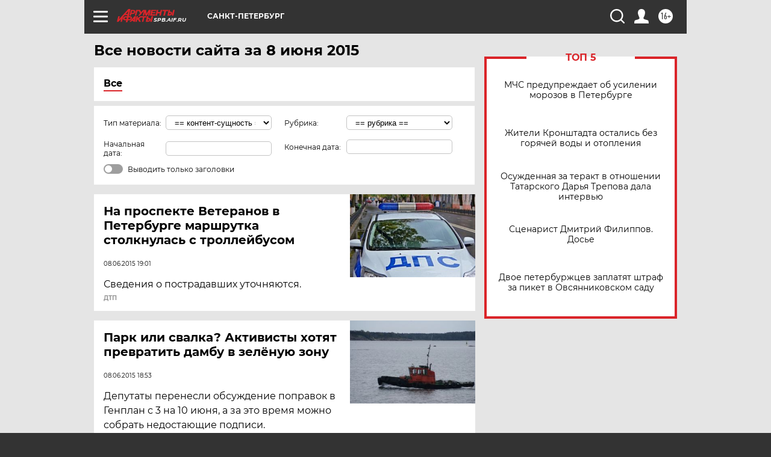

--- FILE ---
content_type: text/html; charset=UTF-8
request_url: https://spb.aif.ru/all/2015-06-08
body_size: 23516
content:
<!DOCTYPE html>
<!--[if IE 8]><html class="ie8"> <![endif]-->
<!--[if gt IE 8]><!--><html lang="ru"> <!--<![endif]-->
<head>
    <!-- created_at 01-02-2026 05:15:01 -->
    <script>
        window.isIndexPage = 0;
        window.isMobileBrowser = 0;
        window.disableSidebarCut = 1;
        window.bannerDebugMode = 0;
    </script>

                
                                    <meta http-equiv="Content-Type" content="text/html; charset=utf-8" >
<meta name="format-detection" content="telephone=no" >
<meta name="viewport" content="width=device-width, user-scalable=no, initial-scale=1.0, maximum-scale=1.0, minimum-scale=1.0" >
<meta http-equiv="X-UA-Compatible" content="IE=edge,chrome=1" >
<meta name="HandheldFriendly" content="true" >
<meta name="format-detection" content="telephone=no" >
<meta name="theme-color" content="#ffffff" >
<meta name="description" content="Самые актуальные и последние новости Санкт-Петербурга и Ленинградской области за 8 Июня 2015 на сайте Аргументы и Факты. Будьте в курсе главных свежих новостных событий, фото и видео репортажей." >
<meta name="facebook-domain-verification" content="jiqbwww7rrqnwzjkizob7wrpmgmwq3" >
        <title>Все последние новости Санкт-Петербурга и Ленинградской области за 8 Июня 2015 | Аргументы и Факты</title>    <link rel="shortcut icon" type="image/x-icon" href="/favicon.ico" />
    <link rel="icon" type="image/svg+xml" href="/favicon.svg">
    
    <link rel="preload" href="/redesign2018/fonts/montserrat-v15-latin-ext_latin_cyrillic-ext_cyrillic-regular.woff2" as="font" type="font/woff2" crossorigin>
    <link rel="preload" href="/redesign2018/fonts/montserrat-v15-latin-ext_latin_cyrillic-ext_cyrillic-italic.woff2" as="font" type="font/woff2" crossorigin>
    <link rel="preload" href="/redesign2018/fonts/montserrat-v15-latin-ext_latin_cyrillic-ext_cyrillic-700.woff2" as="font" type="font/woff2" crossorigin>
    <link rel="preload" href="/redesign2018/fonts/montserrat-v15-latin-ext_latin_cyrillic-ext_cyrillic-700italic.woff2" as="font" type="font/woff2" crossorigin>
    <link rel="preload" href="/redesign2018/fonts/montserrat-v15-latin-ext_latin_cyrillic-ext_cyrillic-800.woff2" as="font" type="font/woff2" crossorigin>
    <link href="https://spb.aif.ru/all/2015-06-08" rel="canonical" >
<link href="https://spb.aif.ru/redesign2018/css/style.css?cba" media="all" rel="stylesheet" type="text/css" >
<link href="https://spb.aif.ru/img/icon/apple_touch_icon_57x57.png?cba" rel="apple-touch-icon" sizes="57x57" >
<link href="https://spb.aif.ru/img/icon/apple_touch_icon_114x114.png?cba" rel="apple-touch-icon" sizes="114x114" >
<link href="https://spb.aif.ru/img/icon/apple_touch_icon_72x72.png?cba" rel="apple-touch-icon" sizes="72x72" >
<link href="https://spb.aif.ru/img/icon/apple_touch_icon_144x144.png?cba" rel="apple-touch-icon" sizes="144x144" >
<link href="https://spb.aif.ru/img/icon/apple-touch-icon.png?cba" rel="apple-touch-icon" sizes="180x180" >
<link href="https://spb.aif.ru/img/icon/favicon-32x32.png?cba" rel="icon" type="image/png" sizes="32x32" >
<link href="https://spb.aif.ru/img/icon/favicon-16x16.png?cba" rel="icon" type="image/png" sizes="16x16" >
<link href="https://spb.aif.ru/img/manifest.json?cba" rel="manifest" >
<link href="https://spb.aif.ru/img/safari-pinned-tab.svg?cba" rel="mask-icon" color="#d55b5b" >
<link href="https://spb.aif.ru/resources/front/vendor/jquery-ui/jquery-ui.css?cba" media="" rel="stylesheet" type="text/css" >
<link href="https://ads.betweendigital.com" rel="preconnect" crossorigin="" >
        <script type="text/javascript">
    //<!--
    var isRedesignPage = true;    //-->
</script>
<script type="text/javascript" src="https://spb.aif.ru/js/output/jquery.min.js?cba"></script>
<script type="text/javascript" src="https://spb.aif.ru/js/output/header_scripts.js?cba"></script>
<script type="text/javascript">
    //<!--
    var _sf_startpt=(new Date()).getTime()    //-->
</script>
<script type="text/javascript" src="https://spb.aif.ru/resources/front/vendor/jquery-ui/jquery-ui.min.js?cba"></script>
<script type="text/javascript" src="https://spb.aif.ru/resources/front/vendor/jquery-ui/i18n/jquery.ui.datepicker-ru.js?cba"></script>
<script type="text/javascript" src="https://yastatic.net/s3/passport-sdk/autofill/v1/sdk-suggest-with-polyfills-latest.js?cba"></script>
<script type="text/javascript">
    //<!--
    window.YandexAuthParams = {"oauthQueryParams":{"client_id":"b104434ccf5a4638bdfe8a9101264f3c","response_type":"code","redirect_uri":"https:\/\/aif.ru\/oauth\/yandex\/callback"},"tokenPageOrigin":"https:\/\/aif.ru"};    //-->
</script>
<script type="text/javascript">
    //<!--
    function AdFox_getWindowSize() {
    var winWidth,winHeight;
	if( typeof( window.innerWidth ) == 'number' ) {
		//Non-IE
		winWidth = window.innerWidth;
		winHeight = window.innerHeight;
	} else if( document.documentElement && ( document.documentElement.clientWidth || document.documentElement.clientHeight ) ) {
		//IE 6+ in 'standards compliant mode'
		winWidth = document.documentElement.clientWidth;
		winHeight = document.documentElement.clientHeight;
	} else if( document.body && ( document.body.clientWidth || document.body.clientHeight ) ) {
		//IE 4 compatible
		winWidth = document.body.clientWidth;
		winHeight = document.body.clientHeight;
	}
	return {"width":winWidth, "height":winHeight};
}//END function AdFox_getWindowSize

function AdFox_getElementPosition(elemId){
    var elem;
    
    if (document.getElementById) {
		elem = document.getElementById(elemId);
	}
	else if (document.layers) {
		elem = document.elemId;
	}
	else if (document.all) {
		elem = document.all.elemId;
	}
    var w = elem.offsetWidth;
    var h = elem.offsetHeight;	
    var l = 0;
    var t = 0;
	
    while (elem)
    {
        l += elem.offsetLeft;
        t += elem.offsetTop;
        elem = elem.offsetParent;
    }

    return {"left":l, "top":t, "width":w, "height":h};
} //END function AdFox_getElementPosition

function AdFox_getBodyScrollTop(){
	return self.pageYOffset || (document.documentElement && document.documentElement.scrollTop) || (document.body && document.body.scrollTop);
} //END function AdFox_getBodyScrollTop

function AdFox_getBodyScrollLeft(){
	return self.pageXOffset || (document.documentElement && document.documentElement.scrollLeft) || (document.body && document.body.scrollLeft);
}//END function AdFox_getBodyScrollLeft

function AdFox_Scroll(elemId,elemSrc){
   var winPos = AdFox_getWindowSize();
   var winWidth = winPos.width;
   var winHeight = winPos.height;
   var scrollY = AdFox_getBodyScrollTop();
   var scrollX =  AdFox_getBodyScrollLeft();
   var divId = 'AdFox_banner_'+elemId;
   var ltwhPos = AdFox_getElementPosition(divId);
   var lPos = ltwhPos.left;
   var tPos = ltwhPos.top;

   if(scrollY+winHeight+5 >= tPos && scrollX+winWidth+5 >= lPos){
      AdFox_getCodeScript(1,elemId,elemSrc);
	  }else{
	     setTimeout('AdFox_Scroll('+elemId+',"'+elemSrc+'");',100);
	  }
}//End function AdFox_Scroll    //-->
</script>
<script type="text/javascript">
    //<!--
    function AdFox_SetLayerVis(spritename,state){
   document.getElementById(spritename).style.visibility=state;
}

function AdFox_Open(AF_id){
   AdFox_SetLayerVis('AdFox_DivBaseFlash_'+AF_id, "hidden");
   AdFox_SetLayerVis('AdFox_DivOverFlash_'+AF_id, "visible");
}

function AdFox_Close(AF_id){
   AdFox_SetLayerVis('AdFox_DivOverFlash_'+AF_id, "hidden");
   AdFox_SetLayerVis('AdFox_DivBaseFlash_'+AF_id, "visible");
}

function AdFox_getCodeScript(AF_n,AF_id,AF_src){
   var AF_doc;
   if(AF_n<10){
      try{
	     if(document.all && !window.opera){
		    AF_doc = window.frames['AdFox_iframe_'+AF_id].document;
			}else if(document.getElementById){
			         AF_doc = document.getElementById('AdFox_iframe_'+AF_id).contentDocument;
					 }
		 }catch(e){}
    if(AF_doc){
	   AF_doc.write('<scr'+'ipt type="text/javascript" src="'+AF_src+'"><\/scr'+'ipt>');
	   }else{
	      setTimeout('AdFox_getCodeScript('+(++AF_n)+','+AF_id+',"'+AF_src+'");', 100);
		  }
		  }
}

function adfoxSdvigContent(banID, flashWidth, flashHeight){
	var obj = document.getElementById('adfoxBanner'+banID).style;
	if (flashWidth == '100%') obj.width = flashWidth;
	    else obj.width = flashWidth + "px";
	if (flashHeight == '100%') obj.height = flashHeight;
	    else obj.height = flashHeight + "px";
}

function adfoxVisibilityFlash(banName, flashWidth, flashHeight){
    	var obj = document.getElementById(banName).style;
	if (flashWidth == '100%') obj.width = flashWidth;
	    else obj.width = flashWidth + "px";
	if (flashHeight == '100%') obj.height = flashHeight;
	    else obj.height = flashHeight + "px";
}

function adfoxStart(banID, FirShowFlNum, constVisFlashFir, sdvigContent, flash1Width, flash1Height, flash2Width, flash2Height){
	if (FirShowFlNum == 1) adfoxVisibilityFlash('adfoxFlash1'+banID, flash1Width, flash1Height);
	    else if (FirShowFlNum == 2) {
		    adfoxVisibilityFlash('adfoxFlash2'+banID, flash2Width, flash2Height);
	        if (constVisFlashFir == 'yes') adfoxVisibilityFlash('adfoxFlash1'+banID, flash1Width, flash1Height);
		    if (sdvigContent == 'yes') adfoxSdvigContent(banID, flash2Width, flash2Height);
		        else adfoxSdvigContent(banID, flash1Width, flash1Height);
	}
}

function adfoxOpen(banID, constVisFlashFir, sdvigContent, flash2Width, flash2Height){
	var aEventOpenClose = new Image();
	var obj = document.getElementById("aEventOpen"+banID);
	if (obj) aEventOpenClose.src =  obj.title+'&rand='+Math.random()*1000000+'&prb='+Math.random()*1000000;
	adfoxVisibilityFlash('adfoxFlash2'+banID, flash2Width, flash2Height);
	if (constVisFlashFir != 'yes') adfoxVisibilityFlash('adfoxFlash1'+banID, 1, 1);
	if (sdvigContent == 'yes') adfoxSdvigContent(banID, flash2Width, flash2Height);
}


function adfoxClose(banID, constVisFlashFir, sdvigContent, flash1Width, flash1Height){
	var aEventOpenClose = new Image();
	var obj = document.getElementById("aEventClose"+banID);
	if (obj) aEventOpenClose.src =  obj.title+'&rand='+Math.random()*1000000+'&prb='+Math.random()*1000000;
	adfoxVisibilityFlash('adfoxFlash2'+banID, 1, 1);
	if (constVisFlashFir != 'yes') adfoxVisibilityFlash('adfoxFlash1'+banID, flash1Width, flash1Height);
	if (sdvigContent == 'yes') adfoxSdvigContent(banID, flash1Width, flash1Height);
}    //-->
</script>
<script type="text/javascript" async="true" src="https://yandex.ru/ads/system/header-bidding.js?cba"></script>
<script type="text/javascript" src="https://ad.mail.ru/static/sync-loader.js?cba"></script>
<script type="text/javascript" async="true" src="https://cdn.skcrtxr.com/roxot-wrapper/js/roxot-manager.js?pid=42c21743-edce-4460-a03e-02dbaef8f162"></script>
<script type="text/javascript" src="https://cdn-rtb.sape.ru/js/uids.js?cba"></script>
<script type="text/javascript">
    //<!--
        var adfoxBiddersMap = {
    "betweenDigital": "816043",
 "mediasniper": "2218745",
    "myTarget": "810102",
 "buzzoola": "1096246",
 "adfox_roden-media": "3373170",
    "videonow": "2966090", 
 "adfox_adsmart": "1463295",
  "Gnezdo": "3123512",
    "roxot": "3196121",
 "astralab": "2486209",
  "getintent": "3186204",
 "sape": "2758269",
 "adwile": "2733112",
 "hybrid": "2809332"
};
var syncid = window.rb_sync.id;
	  var biddersCpmAdjustmentMap = {
      'adfox_adsmart': 0.6,
	  'Gnezdo': 0.8,
	  'adwile': 0.8
  };

if (window.innerWidth >= 1024) {
var adUnits = [{
        "code": "adfox_153825256063495017",
  "sizes": [[300, 600], [240,400]],
        "bids": [{
                "bidder": "betweenDigital",
                "params": {
                    "placementId": "3235886"
                }
            },{
                "bidder": "myTarget",
                "params": {
                    "placementId": "555209",
"sendTargetRef": "true",
"additional": {
"fpid": syncid
}			
                }
            },{
                "bidder": "hybrid",
                "params": {
                    "placementId": "6582bbf77bc72f59c8b22f65"
                }
            },{
                "bidder": "buzzoola",
                "params": {
                    "placementId": "1252803"
                }
            },{
                "bidder": "videonow",
                "params": {
                    "placementId": "8503533"
                }
            },{
                    "bidder": "adfox_adsmart",
                    "params": {
						p1: 'cqguf',
						p2: 'hhro'
					}
            },{
                    "bidder": "roxot",
                    "params": {
						placementId: '2027d57b-1cff-4693-9a3c-7fe57b3bcd1f',
						sendTargetRef: true
					}
            },{
                    "bidder": "mediasniper",
                    "params": {
						"placementId": "4417"
					}
            },{
                    "bidder": "Gnezdo",
                    "params": {
						"placementId": "354318"
					}
            },{
                    "bidder": "getintent",
                    "params": {
						"placementId": "215_V_aif.ru_D_Top_300x600"
					}
            },{
                    "bidder": "adfox_roden-media",
                    "params": {
						p1: "dilmj",
						p2: "emwl"
					}
            },{
                    "bidder": "astralab",
                    "params": {
						"placementId": "642ad3a28528b410c4990932"
					}
            }
        ]
    },{
        "code": "adfox_150719646019463024",
		"sizes": [[640,480], [640,360]],
        "bids": [{
                "bidder": "adfox_adsmart",
                    "params": {
						p1: 'cmqsb',
						p2: 'ul'
					}
            },{
                "bidder": "sape",
                "params": {
                    "placementId": "872427",
					additional: {
                       sapeFpUids: window.sapeRrbFpUids || []
                   }				
                }
            },{
                "bidder": "roxot",
                "params": {
                    placementId: '2b61dd56-9c9f-4c45-a5f5-98dd5234b8a1',
					sendTargetRef: true
                }
            },{
                "bidder": "getintent",
                "params": {
                    "placementId": "215_V_aif.ru_D_AfterArticle_640х480"
                }
            }
        ]
    },{
        "code": "adfox_149010055036832877",
		"sizes": [[970,250]],
		"bids": [{
                    "bidder": "adfox_roden-media",
                    "params": {
						p1: 'dilmi',
						p2: 'hfln'
					}
            },{
                    "bidder": "buzzoola",
                    "params": {
						"placementId": "1252804"
					}
            },{
                    "bidder": "getintent",
                    "params": {
						"placementId": "215_V_aif.ru_D_Billboard_970x250"
					}
            },{
                "bidder": "astralab",
                "params": {
                    "placementId": "67bf071f4e6965fa7b30fea3"
                }
            },{
                    "bidder": "hybrid",
                    "params": {
						"placementId": "6582bbf77bc72f59c8b22f66"
					}
            },{
                    "bidder": "myTarget",
                    "params": {
						"placementId": "1462991",
"sendTargetRef": "true",
"additional": {
"fpid": syncid
}			
					}
            }			           
        ]        
    },{
        "code": "adfox_149874332414246474",
		"sizes": [[640,360], [300,250], [640,480]],
		"codeType": "combo",
		"bids": [{
                "bidder": "mediasniper",
                "params": {
                    "placementId": "4419"
                }
            },{
                "bidder": "buzzoola",
                "params": {
                    "placementId": "1220692"
                }
            },{
                "bidder": "astralab",
                "params": {
                    "placementId": "66fd25eab13381b469ae4b39"
                }
            },
			{
                    "bidder": "betweenDigital",
                    "params": {
						"placementId": "4502825"
					}
            }
			           
        ]        
    },{
        "code": "adfox_149848658878716687",
		"sizes": [[300,600], [240,400]],
        "bids": [{
                "bidder": "betweenDigital",
                "params": {
                    "placementId": "3377360"
                }
            },{
                "bidder": "roxot",
                "params": {
                    placementId: 'fdaba944-bdaa-4c63-9dd3-af12fc6afbf8',
					sendTargetRef: true
                }
            },{
                "bidder": "sape",
                "params": {
                    "placementId": "872425",
					additional: {
                       sapeFpUids: window.sapeRrbFpUids || []
                   }
                }
            },{
                "bidder": "adwile",
                "params": {
                    "placementId": "27990"
                }
            }
        ]        
    }
],
	syncPixels = [{
    bidder: 'hybrid',
    pixels: [
    "https://www.tns-counter.ru/V13a****idsh_ad/ru/CP1251/tmsec=idsh_dis/",
    "https://www.tns-counter.ru/V13a****idsh_vid/ru/CP1251/tmsec=idsh_aifru-hbrdis/",
    "https://mc.yandex.ru/watch/66716692?page-url=aifru%3Futm_source=dis_hybrid_default%26utm_medium=%26utm_campaign=%26utm_content=%26utm_term=&page-ref="+window.location.href
]
  }
  ];
} else if (window.innerWidth < 1024) {
var adUnits = [{
        "code": "adfox_14987283079885683",
		"sizes": [[300,250], [300,240]],
        "bids": [{
                "bidder": "betweenDigital",
                "params": {
                    "placementId": "2492448"
                }
            },{
                "bidder": "myTarget",
                "params": {
                    "placementId": "226830",
"sendTargetRef": "true",
"additional": {
"fpid": syncid
}			
                }
            },{
                "bidder": "hybrid",
                "params": {
                    "placementId": "6582bbf77bc72f59c8b22f64"
                }
            },{
                "bidder": "mediasniper",
                "params": {
                    "placementId": "4418"
                }
            },{
                "bidder": "buzzoola",
                "params": {
                    "placementId": "563787"
                }
            },{
                "bidder": "roxot",
                "params": {
                    placementId: '20bce8ad-3a5e-435a-964f-47be17e201cf',
					sendTargetRef: true
                }
            },{
                "bidder": "videonow",
                "params": {
                    "placementId": "2577490"
                }
            },{
                "bidder": "adfox_adsmart",
                    "params": {
						p1: 'cqmbg',
						p2: 'ul'
					}
            },{
                    "bidder": "Gnezdo",
                    "params": {
						"placementId": "354316"
					}
            },{
                    "bidder": "getintent",
                    "params": {
						"placementId": "215_V_aif.ru_M_Top_300x250"
					}
            },{
                    "bidder": "adfox_roden-media",
                    "params": {
						p1: "dilmx",
						p2: "hbts"
					}
            },{
                "bidder": "astralab",
                "params": {
                    "placementId": "642ad47d8528b410c4990933"
                }
            }			
        ]        
    },{
        "code": "adfox_153545578261291257",
		"bids": [{
                    "bidder": "sape",
                    "params": {
						"placementId": "872426",
					additional: {
                       sapeFpUids: window.sapeRrbFpUids || []
                   }
					}
            },{
                    "bidder": "roxot",
                    "params": {
						placementId: 'eb2ebb9c-1e7e-4c80-bef7-1e93debf197c',
						sendTargetRef: true
					}
            }
			           
        ]        
    },{
        "code": "adfox_165346609120174064",
		"sizes": [[320,100]],
		"bids": [            
            		{
                    "bidder": "buzzoola",
                    "params": {
						"placementId": "1252806"
					}
            },{
                    "bidder": "getintent",
                    "params": {
						"placementId": "215_V_aif.ru_M_FloorAd_320x100"
					}
            }
			           
        ]        
    },{
        "code": "adfox_155956315896226671",
		"bids": [            
            		{
                    "bidder": "buzzoola",
                    "params": {
						"placementId": "1252805"
					}
            },{
                    "bidder": "sape",
                    "params": {
						"placementId": "887956",
					additional: {
                       sapeFpUids: window.sapeRrbFpUids || []
                   }
					}
            },{
                    "bidder": "myTarget",
                    "params": {
						"placementId": "821424",
"sendTargetRef": "true",
"additional": {
"fpid": syncid
}			
					}
            }
			           
        ]        
    },{
        "code": "adfox_149874332414246474",
		"sizes": [[640,360], [300,250], [640,480]],
		"codeType": "combo",
		"bids": [{
                "bidder": "adfox_roden-media",
                "params": {
					p1: 'dilmk',
					p2: 'hfiu'
				}
            },{
                "bidder": "mediasniper",
                "params": {
                    "placementId": "4419"
                }
            },{
                "bidder": "roxot",
                "params": {
                    placementId: 'ba25b33d-cd61-4c90-8035-ea7d66f011c6',
					sendTargetRef: true
                }
            },{
                "bidder": "adwile",
                "params": {
                    "placementId": "27991"
                }
            },{
                    "bidder": "Gnezdo",
                    "params": {
						"placementId": "354317"
					}
            },{
                    "bidder": "getintent",
                    "params": {
						"placementId": "215_V_aif.ru_M_Comboblock_300x250"
					}
            },{
                    "bidder": "astralab",
                    "params": {
						"placementId": "66fd260fb13381b469ae4b3f"
					}
            },{
                    "bidder": "betweenDigital",
                    "params": {
						"placementId": "4502825"
					}
            }
			]        
    }
],
	syncPixels = [
  {
    bidder: 'hybrid',
    pixels: [
    "https://www.tns-counter.ru/V13a****idsh_ad/ru/CP1251/tmsec=idsh_mob/",
    "https://www.tns-counter.ru/V13a****idsh_vid/ru/CP1251/tmsec=idsh_aifru-hbrmob/",
    "https://mc.yandex.ru/watch/66716692?page-url=aifru%3Futm_source=mob_hybrid_default%26utm_medium=%26utm_campaign=%26utm_content=%26utm_term=&page-ref="+window.location.href
]
  }
  ];
}
var userTimeout = 1500;
window.YaHeaderBiddingSettings = {
    biddersMap: adfoxBiddersMap,
	biddersCpmAdjustmentMap: biddersCpmAdjustmentMap,
    adUnits: adUnits,
    timeout: userTimeout,
    syncPixels: syncPixels	
};    //-->
</script>
<script type="text/javascript">
    //<!--
    window.yaContextCb = window.yaContextCb || []    //-->
</script>
<script type="text/javascript" async="true" src="https://yandex.ru/ads/system/context.js?cba"></script>
<script type="text/javascript">
    //<!--
    window.EventObserver = {
    observers: {},

    subscribe: function (name, fn) {
        if (!this.observers.hasOwnProperty(name)) {
            this.observers[name] = [];
        }
        this.observers[name].push(fn)
    },
    
    unsubscribe: function (name, fn) {
        if (!this.observers.hasOwnProperty(name)) {
            return;
        }
        this.observers[name] = this.observers[name].filter(function (subscriber) {
            return subscriber !== fn
        })
    },
    
    broadcast: function (name, data) {
        if (!this.observers.hasOwnProperty(name)) {
            return;
        }
        this.observers[name].forEach(function (subscriber) {
            return subscriber(data)
        })
    }
};    //-->
</script>    
    <script>
  var adcm_config ={
    id:1064,
    platformId: 64,
    init: function () {
      window.adcm.call();
    }
  };
</script>
<script src="https://tag.digitaltarget.ru/adcm.js" async></script>    <!-- Yandex.Metrika counter -->
<script type="text/javascript" >
    (function (d, w, c) {
        (w[c] = w[c] || []).push(function() {
            try {
                w.yaCounter51369400 = new Ya.Metrika2({
                    id:51369400,
                    clickmap:true,
                    trackLinks:true,
                    accurateTrackBounce:true,
                    webvisor:true
                });
            } catch(e) { }
        });

        var n = d.getElementsByTagName("script")[0],
            s = d.createElement("script"),
            f = function () { n.parentNode.insertBefore(s, n); };
        s.type = "text/javascript";
        s.async = true;
        s.src = "https://mc.yandex.ru/metrika/tag.js";

        if (w.opera == "[object Opera]") {
            d.addEventListener("DOMContentLoaded", f, false);
        } else { f(); }
    })(document, window, "yandex_metrika_callbacks2");
</script>
<noscript><div><img src="https://mc.yandex.ru/watch/51369400" style="position:absolute; left:-9999px;" alt="" /></div></noscript>
<!-- /Yandex.Metrika counter --><meta name="yandex-verification" content="09633c48b53206c9" /><meta name="google-site-verification" content="U62sDHlgue3osrNGy7cOyUkCYoiceFwcIM0im-6tbbE" />
    <link rel="stylesheet" type="text/css" media="print" href="https://spb.aif.ru/redesign2018/css/print.css?cba" />
    <base href=""/>
</head><body class="region__spb ">
<div class="overlay"></div>
<!-- Rating@Mail.ru counter -->
<script type="text/javascript">
var _tmr = window._tmr || (window._tmr = []);
_tmr.push({id: "59428", type: "pageView", start: (new Date()).getTime()});
(function (d, w, id) {
  if (d.getElementById(id)) return;
  var ts = d.createElement("script"); ts.type = "text/javascript"; ts.async = true; ts.id = id;
  ts.src = "https://top-fwz1.mail.ru/js/code.js";
  var f = function () {var s = d.getElementsByTagName("script")[0]; s.parentNode.insertBefore(ts, s);};
  if (w.opera == "[object Opera]") { d.addEventListener("DOMContentLoaded", f, false); } else { f(); }
})(document, window, "topmailru-code");
</script><noscript><div>
<img src="https://top-fwz1.mail.ru/counter?id=59428;js=na" style="border:0;position:absolute;left:-9999px;" alt="Top.Mail.Ru" />
</div></noscript>
<!-- //Rating@Mail.ru counter -->



<div class="container" id="container">
    
        <noindex><div class="adv_content bp__body_first no_lands no_portr adwrapper"><div class="banner_params hide" data-params="{&quot;id&quot;:5712,&quot;num&quot;:1,&quot;place&quot;:&quot;body_first&quot;}"></div>
<!--AdFox START-->
<!--aif_direct-->
<!--Площадка: Audit / * / *-->
<!--Тип баннера: 1x1-->
<!--Расположение: <верх страницы>-->
<div id="adfox_151922068161582025"></div>
<script>
    window.Ya.adfoxCode.create({
        ownerId: 249933,
        containerId: 'adfox_151922068161582025',
        params: {
            pp: 'g',
            ps: 'criw',
            p2: 'frfe',
            puid1: ''
        }
    });
</script></div></noindex>
        
        <!--баннер над шапкой--->
                <div class="banner_box">
            <div class="main_banner">
                            </div>
        </div>
                <!--//баннер  над шапкой--->

    <script>
	currentUser = new User();
</script>

<header class="header">
    <div class="count_box_nodisplay">
    <div class="couter_block"><!--LiveInternet counter-->
<script type="text/javascript"><!--
document.write("<img src='https://counter.yadro.ru//hit;AIF?r"+escape(document.referrer)+((typeof(screen)=="undefined")?"":";s"+screen.width+"*"+screen.height+"*"+(screen.colorDepth?screen.colorDepth:screen.pixelDepth))+";u"+escape(document.URL)+";h"+escape(document.title.substring(0,80))+";"+Math.random()+"' width=1 height=1 alt=''>");
//--></script><!--/LiveInternet--></div></div>    <div class="topline">
    <a href="#" class="burger openCloser">
        <div class="burger__wrapper">
            <span class="burger__line"></span>
            <span class="burger__line"></span>
            <span class="burger__line"></span>
        </div>
    </a>

    
    <a href="/" class="logo_box">
                <img width="96" height="22" src="https://spb.aif.ru/redesign2018/img/logo.svg?cba" alt="Аргументы и Факты">
        <div class="region_url">
            spb.aif.ru        </div>
            </a>
    <div itemscope itemtype="http://schema.org/Organization" class="schema_org">
        <img itemprop="logo" src="https://spb.aif.ru/redesign2018/img/logo.svg?cba" />
        <a itemprop="url" href="/"></a>
        <meta itemprop="name" content="АО «Аргументы и Факты»" />
        <div itemprop="address" itemscope itemtype="http://schema.org/PostalAddress">
            <meta itemprop="postalCode" content="101000" />
            <meta itemprop="addressLocality" content="Москва" />
            <meta itemprop="streetAddress" content="ул. Мясницкая, д. 42"/>
            <meta itemprop="addressCountry" content="RU"/>
            <a itemprop="telephone" href="tel:+74956465757">+7 (495) 646 57 57</a>
        </div>
    </div>
    <div class="age16 age16_topline">16+</div>
    <a href="#" class="region regionOpenCloser">
        <img width="19" height="25" src="https://spb.aif.ru/redesign2018/img/location.svg?cba"><span>Санкт-Петербург</span>
    </a>
    <div class="topline__slot">
             </div>

    <!--a class="topline__hashtag" href="https://aif.ru/health/coronavirus/?utm_medium=header&utm_content=covid&utm_source=aif">#остаемсядома</a-->
    <div class="auth_user_status_js">
        <a href="#" class="user auth_link_login_js auth_open_js"><img width="24" height="24" src="https://spb.aif.ru/redesign2018/img/user_ico.svg?cba"></a>
        <a href="/profile" class="user auth_link_profile_js" style="display: none"><img width="24" height="24" src="https://spb.aif.ru/redesign2018/img/user_ico.svg?cba"></a>
    </div>
    <div class="search_box">
        <a href="#" class="search_ico searchOpener">
            <img width="24" height="24" src="https://spb.aif.ru/redesign2018/img/search_ico.svg?cba">
        </a>
        <div class="search_input">
            <form action="/search" id="search_form1">
                <input type="text" name="text" maxlength="50"/>
            </form>
        </div>
    </div>
</div>

<div class="fixed_menu topline">
    <div class="cont_center">
        <a href="#" class="burger openCloser">
            <div class="burger__wrapper">
                <span class="burger__line"></span>
                <span class="burger__line"></span>
                <span class="burger__line"></span>
            </div>
        </a>
        <a href="/" class="logo_box">
                        <img width="96" height="22" src="https://spb.aif.ru/redesign2018/img/logo.svg?cba" alt="Аргументы и Факты">
            <div class="region_url">
                spb.aif.ru            </div>
                    </a>
        <div class="age16 age16_topline">16+</div>
        <a href="/" class="region regionOpenCloser">
            <img width="19" height="25" src="https://spb.aif.ru/redesign2018/img/location.svg?cba">
            <span>Санкт-Петербург</span>
        </a>
        <div class="topline__slot">
                    </div>

        <!--a class="topline__hashtag" href="https://aif.ru/health/coronavirus/?utm_medium=header&utm_content=covid&utm_source=aif">#остаемсядома</a-->
        <div class="auth_user_status_js">
            <a href="#" class="user auth_link_login_js auth_open_js"><img width="24" height="24" src="https://spb.aif.ru/redesign2018/img/user_ico.svg?cba"></a>
            <a href="/profile" class="user auth_link_profile_js" style="display: none"><img width="24" height="24" src="https://spb.aif.ru/redesign2018/img/user_ico.svg?cba"></a>
        </div>
        <div class="search_box">
            <a href="#" class="search_ico searchOpener">
                <img width="24" height="24" src="https://spb.aif.ru/redesign2018/img/search_ico.svg?cba">
            </a>
            <div class="search_input">
                <form action="/search">
                    <input type="text" name="text" maxlength="50" >
                </form>
            </div>
        </div>
    </div>
</div>    <div class="regions_box">
    <nav class="cont_center">
        <ul class="regions">
            <li><a href="https://aif.ru?from_menu=1">ФЕДЕРАЛЬНЫЙ</a></li>
            <li><a href="https://spb.aif.ru">САНКТ-ПЕТЕРБУРГ</a></li>

            
                                    <li><a href="https://adigea.aif.ru">Адыгея</a></li>
                
            
                                    <li><a href="https://arh.aif.ru">Архангельск</a></li>
                
            
                
            
                
            
                                    <li><a href="https://astrakhan.aif.ru">Астрахань</a></li>
                
            
                                    <li><a href="https://altai.aif.ru">Барнаул</a></li>
                
            
                                    <li><a href="https://aif.by">Беларусь</a></li>
                
            
                                    <li><a href="https://bel.aif.ru">Белгород</a></li>
                
            
                
            
                                    <li><a href="https://bryansk.aif.ru">Брянск</a></li>
                
            
                                    <li><a href="https://bur.aif.ru">Бурятия</a></li>
                
            
                                    <li><a href="https://vl.aif.ru">Владивосток</a></li>
                
            
                                    <li><a href="https://vlad.aif.ru">Владимир</a></li>
                
            
                                    <li><a href="https://vlg.aif.ru">Волгоград</a></li>
                
            
                                    <li><a href="https://vologda.aif.ru">Вологда</a></li>
                
            
                                    <li><a href="https://vrn.aif.ru">Воронеж</a></li>
                
            
                
            
                                    <li><a href="https://dag.aif.ru">Дагестан</a></li>
                
            
                
            
                                    <li><a href="https://ivanovo.aif.ru">Иваново</a></li>
                
            
                                    <li><a href="https://irk.aif.ru">Иркутск</a></li>
                
            
                                    <li><a href="https://kazan.aif.ru">Казань</a></li>
                
            
                                    <li><a href="https://kzaif.kz">Казахстан</a></li>
                
            
                
            
                                    <li><a href="https://klg.aif.ru">Калининград</a></li>
                
            
                
            
                                    <li><a href="https://kaluga.aif.ru">Калуга</a></li>
                
            
                                    <li><a href="https://kamchatka.aif.ru">Камчатка</a></li>
                
            
                
            
                                    <li><a href="https://karel.aif.ru">Карелия</a></li>
                
            
                                    <li><a href="https://kirov.aif.ru">Киров</a></li>
                
            
                                    <li><a href="https://komi.aif.ru">Коми</a></li>
                
            
                                    <li><a href="https://kostroma.aif.ru">Кострома</a></li>
                
            
                                    <li><a href="https://kuban.aif.ru">Краснодар</a></li>
                
            
                                    <li><a href="https://krsk.aif.ru">Красноярск</a></li>
                
            
                                    <li><a href="https://krym.aif.ru">Крым</a></li>
                
            
                                    <li><a href="https://kuzbass.aif.ru">Кузбасс</a></li>
                
            
                
            
                
            
                                    <li><a href="https://aif.kg">Кыргызстан</a></li>
                
            
                                    <li><a href="https://mar.aif.ru">Марий Эл</a></li>
                
            
                                    <li><a href="https://saransk.aif.ru">Мордовия</a></li>
                
            
                                    <li><a href="https://murmansk.aif.ru">Мурманск</a></li>
                
            
                
            
                                    <li><a href="https://nn.aif.ru">Нижний Новгород</a></li>
                
            
                                    <li><a href="https://nsk.aif.ru">Новосибирск</a></li>
                
            
                
            
                                    <li><a href="https://omsk.aif.ru">Омск</a></li>
                
            
                                    <li><a href="https://oren.aif.ru">Оренбург</a></li>
                
            
                                    <li><a href="https://penza.aif.ru">Пенза</a></li>
                
            
                                    <li><a href="https://perm.aif.ru">Пермь</a></li>
                
            
                                    <li><a href="https://pskov.aif.ru">Псков</a></li>
                
            
                                    <li><a href="https://rostov.aif.ru">Ростов-на-Дону</a></li>
                
            
                                    <li><a href="https://rzn.aif.ru">Рязань</a></li>
                
            
                                    <li><a href="https://samara.aif.ru">Самара</a></li>
                
            
                
            
                                    <li><a href="https://saratov.aif.ru">Саратов</a></li>
                
            
                                    <li><a href="https://sakhalin.aif.ru">Сахалин</a></li>
                
            
                
            
                                    <li><a href="https://smol.aif.ru">Смоленск</a></li>
                
            
                
            
                                    <li><a href="https://stav.aif.ru">Ставрополь</a></li>
                
            
                
            
                                    <li><a href="https://tver.aif.ru">Тверь</a></li>
                
            
                                    <li><a href="https://tlt.aif.ru">Тольятти</a></li>
                
            
                                    <li><a href="https://tomsk.aif.ru">Томск</a></li>
                
            
                                    <li><a href="https://tula.aif.ru">Тула</a></li>
                
            
                                    <li><a href="https://tmn.aif.ru">Тюмень</a></li>
                
            
                                    <li><a href="https://udm.aif.ru">Удмуртия</a></li>
                
            
                
            
                                    <li><a href="https://ul.aif.ru">Ульяновск</a></li>
                
            
                                    <li><a href="https://ural.aif.ru">Урал</a></li>
                
            
                                    <li><a href="https://ufa.aif.ru">Уфа</a></li>
                
            
                
            
                
            
                                    <li><a href="https://hab.aif.ru">Хабаровск</a></li>
                
            
                
            
                                    <li><a href="https://chv.aif.ru">Чебоксары</a></li>
                
            
                                    <li><a href="https://chel.aif.ru">Челябинск</a></li>
                
            
                                    <li><a href="https://chr.aif.ru">Черноземье</a></li>
                
            
                                    <li><a href="https://chita.aif.ru">Чита</a></li>
                
            
                                    <li><a href="https://ugra.aif.ru">Югра</a></li>
                
            
                                    <li><a href="https://yakutia.aif.ru">Якутия</a></li>
                
            
                                    <li><a href="https://yamal.aif.ru">Ямал</a></li>
                
            
                                    <li><a href="https://yar.aif.ru">Ярославль</a></li>
                
                    </ul>
    </nav>
</div>    <div class="top_menu_box">
    <div class="cont_center">
        <nav class="top_menu main_menu_wrapper_js">
                            <ul class="main_menu main_menu_js" id="rubrics">
                                    <li  class="menuItem top_level_item_js">

        <a  href="https://spb.aif.ru/tourism" title="Отдых и туризм" id="custommenu-10507">Отдых и туризм</a>
    
    </li>                                                <li  class="menuItem top_level_item_js">

        <span  title="Спецпроекты">Спецпроекты</span>
    
            <div class="subrubrics_box submenu_js">
            <ul>
                                                            <li  class="menuItem">

        <a  href="http://aif-city.spb.aif.ru/" title="Аиф-City" id="custommenu-9269">Аиф-City</a>
    
    </li>                                                                                <li  class="menuItem">

        <a  href="https://spb.aif.ru/society/people/trend-5148" title="Вторая молодость" id="custommenu-11709">Вторая молодость</a>
    
    </li>                                                                                <li  class="menuItem">

        <a  href="https://spb.aif.ru/society/trend-4962" title="СВО: возвращение с фронта" id="custommenu-11700">СВО: возвращение с фронта</a>
    
    </li>                                                                                <li  class="menuItem">

        <a  href="https://spb.aif.ru/city/trend-5146" title="Город Будущего" id="custommenu-11704">Город Будущего</a>
    
    </li>                                                                                <li  class="menuItem">

        <a  href="https://spb.aif.ru/tourism/trend-5107" title="Русская Балтика" id="custommenu-11701">Русская Балтика</a>
    
    </li>                                                                                <li  class="menuItem">

        <a  href="https://spb.aif.ru/society/trend-4995" title="Время думать о людях" id="custommenu-11465">Время думать о людях</a>
    
    </li>                                                                                <li  class="menuItem">

        <a  href="https://spb.aif.ru/society/people/trend-4992" title="Знай наших! " id="custommenu-11464">Знай наших! </a>
    
    </li>                                                                                <li  class="menuItem">

        <a  href="https://spb.aif.ru/society/trend-4964" title="Формула счастья: 40 семей, 200 детей" id="custommenu-11462">Формула счастья: 40 семей, 200 детей</a>
    
    </li>                                                                                <li  class="menuItem">

        <a  href="https://spb.aif.ru/society/trend_4772" title="Найди своего Трезорку " id="custommenu-11442">Найди своего Трезорку </a>
    
    </li>                                                                                <li  class="menuItem">

        <a  href=" https://chukovsky-spb.aif.ru/" title="Виртуальный музей Чуковского" id="custommenu-11211">Виртуальный музей Чуковского</a>
    
    </li>                                                                                <li  class="menuItem">

        <a  href="https://aif.ru/society/yota/tradicii_kotorye_obedinyayut/" title="Семейные традиции. Что объединяет поколения бабушек, родителей и детей" id="custommenu-11092">Семейные традиции. Что объединяет поколения бабушек, родителей и детей</a>
    
    </li>                                                                                <li  class="menuItem">

        <a  href="https://circus-spb.aif.ru/" title="Деньги в кассы, цирк - в массы!" id="custommenu-11202">Деньги в кассы, цирк - в массы!</a>
    
    </li>                                                                                <li  class="menuItem">

        <a  href="https://spb.aif.ru/society/yota/v_puteshestvie_po_strane_uznayom_dostoprimechatelnosti/" title="В путешествие по стране" id="custommenu-11196">В путешествие по стране</a>
    
    </li>                                                                                <li  class="menuItem">

        <a  href="https://spb.aif.ru/society/trend_4553" title="Стань гражданином" id="custommenu-11201">Стань гражданином</a>
    
    </li>                                                                                <li  class="menuItem">

        <a  href="https://spb.aif.ru/culture/person/trend_4416" title="Петру I - 350 лет" id="custommenu-10890">Петру I - 350 лет</a>
    
    </li>                                                                                <li  class="menuItem">

        <a  href="https://spb.aif.ru/culture/trend_4506" title="100 лиц Северной столицы" id="custommenu-11192">100 лиц Северной столицы</a>
    
    </li>                                                                                <li  class="menuItem">

        <a  href="https://spb.aif.ru/tourism/trend_4505" title="Отсюда начинается Россия" id="custommenu-11191">Отсюда начинается Россия</a>
    
    </li>                                                                                <li  class="menuItem">

        <a  href="https://spb.aif.ru/society/trend_4395" title="Юбиляры-2022" id="custommenu-10886">Юбиляры-2022</a>
    
    </li>                                                                                <li  class="menuItem">

        <a  href="https://spb.aif.ru/city/event/trend_3078" title="Голоса Победы" id="custommenu-9827">Голоса Победы</a>
    
    </li>                                                                                <li  class="menuItem">

        <a  href="http://busines-lady-spb.aif.ru" title="«Когда у бизнеса - женское лицо»" id="custommenu-10776">«Когда у бизнеса - женское лицо»</a>
    
    </li>                                                                                <li  class="menuItem">

        <a  href="https://spb.aif.ru/society/trend_4052" title="Выбирай родное" id="custommenu-10517">Выбирай родное</a>
    
    </li>                                                                                <li  class="menuItem">

        <a  href="https://dostoevskiy-spb.aif.ru/" title="Культурный марафон к 200-летию Ф. М. Достоевского" id="custommenu-10499">Культурный марафон к 200-летию Ф. М. Достоевского</a>
    
    </li>                                                                                <li  class="menuItem">

        <a  href="https://spb.aif.ru/society/trend_3945" title="Жизнь после COVID-19" id="custommenu-10468">Жизнь после COVID-19</a>
    
    </li>                                                                                <li  class="menuItem">

        <a  href="https://turizm-lenoblast-spb.aif.ru" title="«Путешествуя по Ленинградской области»" id="custommenu-10777">«Путешествуя по Ленинградской области»</a>
    
    </li>                                                                                <li  class="menuItem">

        <a  href="https://spb.aif.ru/view/society/trend_3952?key=870badd9860bba2dbad72b36f7c5cbe5" title="Чем живет Ленинградская область?" id="custommenu-10474">Чем живет Ленинградская область?</a>
    
    </li>                                                                                <li  class="menuItem">

        <a  href="https://spb.aif.ru/society/trend_4017" title="«Я – инвестор»" id="custommenu-10497">«Я – инвестор»</a>
    
    </li>                                                                                <li  class="menuItem">

        <a  href="https://spb.aif.ru/society/trend_3996?fbclid=IwAR3btTupZJs9f7YnM5LOdIS0GfLkvTcduASst4ySCzLfa6TMK6Tzng_hXS4" title="Герои нашего времени" id="custommenu-10489">Герои нашего времени</a>
    
    </li>                                                                                <li  class="menuItem">

        <a  href="https://smolny-kolokolnia-spb.aif.ru" title="Архитектура, выдержанная временем" id="custommenu-10465">Архитектура, выдержанная временем</a>
    
    </li>                                                                                <li  class="menuItem">

        <a  href="https://enfield.spb.aif.ru/" title="Общественные пространства как образ жизни" id="custommenu-10424">Общественные пространства как образ жизни</a>
    
    </li>                                                                                <li  class="menuItem">

        <a  href="http://ariosto.spb.aif.ru/" title="Русская Италия" id="custommenu-10425">Русская Италия</a>
    
    </li>                                                                                <li  class="menuItem">

        <a  href="https://spb.aif.ru/culture/trend_3741" title="Театральная столица" id="custommenu-10073">Театральная столица</a>
    
    </li>                                                                                <li  class="menuItem">

        <a  href="https://museum-rzd-spb.aif.ru/" title="Память поколений" id="custommenu-10249">Память поколений</a>
    
    </li>                                                                                <li  class="menuItem">

        <a  href="https://spb.aif.ru/society/trend_3588" title="Сохранить планету" id="custommenu-10041">Сохранить планету</a>
    
    </li>                                                                                <li  class="menuItem">

        <a  href="https://spb.aif.ru/society/trend_3690" title="Знай свои права" id="custommenu-10068">Знай свои права</a>
    
    </li>                                                                                <li  class="menuItem">

        <a  href="https://spb.aif.ru/society/trend_3613?key=48055b2db092c8df6dd1258108e27bd9" title="Город детства" id="custommenu-10050">Город детства</a>
    
    </li>                                                                                <li  class="menuItem">

        <a  href="https://spb.aif.ru/conference/trend_3321?key=cc560bec49458078a5ba4af766762d15" title="Круглый стол «АиФ-Петербург»" id="custommenu-9834">Круглый стол «АиФ-Петербург»</a>
    
    </li>                                                                                <li  class="menuItem">

        <a  href="https://spb.aif.ru/dacha/trend_3322?key=fc8a0ecc639e59b7bbb1020668f04e19" title="Дача" id="custommenu-9835">Дача</a>
    
    </li>                                                                                <li  class="menuItem">

        <a  href="https://spb.aif.ru/culture/trend_3454" title="Эрмитажу - 255!" id="custommenu-9982">Эрмитажу - 255!</a>
    
    </li>                                                                                <li  class="menuItem">

        <a  href="https://spb.aif.ru/city/trend_3468" title="Ленинград - город живых" id="custommenu-9983">Ленинград - город живых</a>
    
    </li>                                                                                <li  class="menuItem">

        <a  href="https://spb.aif.ru/health/situation/trend_3024" title="ЗОЖ" id="custommenu-9303">ЗОЖ</a>
    
    </li>                                                                                <li  class="menuItem">

        <a  href="https://spb.aif.ru/auto/auto_details/trend_2845" title="Авто" id="custommenu-9037">Авто</a>
    
    </li>                                                                                <li  class="menuItem">

        <a  href="http://operatsiia-iskra.spb.aif.ru/" title="Операция «Искра»" id="custommenu-9263">Операция «Искра»</a>
    
    </li>                                                                                <li  class="menuItem">

        <a  href="http://life-control.spb.aif.ru/" title="Умный подарок" id="custommenu-9202">Умный подарок</a>
    
    </li>                                                                                <li  class="menuItem">

        <a  href="http://dohod-bez-hlopot.spb.aif.ru/" title="Доход без хлопот" id="custommenu-9176">Доход без хлопот</a>
    
    </li>                                                                                <li  class="menuItem">

        <a  href="http://odinochestvo-v-bolshom-gorode-cds.spb.aif.ru/" title="«Архитектура счастья»" id="custommenu-7310">«Архитектура счастья»</a>
    
    </li>                                                                                <li  class="menuItem">

        <a  href="http://moya-kvartira-ot-a-do-ya.spb.aif.ru/" title="«Моя квартира от А до Я»" id="custommenu-9015">«Моя квартира от А до Я»</a>
    
    </li>                                                                                <li  class="menuItem">

        <a  href="http://dobroe.aif.ru/" title="АиФ. Доброе сердце" id="custommenu-6441">АиФ. Доброе сердце</a>
    
    </li>                                                                                <li  class="menuItem">

        <a  href="https://spb.aif.ru/society/people/trend_2844" title="Проект «Губерния»" id="custommenu-7959">Проект «Губерния»</a>
    
    </li>                                                                                <li  class="menuItem">

        <a  href="https://spb.aif.ru/city/event/trend_2500" title="Петербургские семейные сказки" id="custommenu-8663">Петербургские семейные сказки</a>
    
    </li>                                                                                <li  class="menuItem">

        <a  href="https://aif.ru/special" title="Все спецпроекты" id="custommenu-9038">Все спецпроекты</a>
    
    </li>                                                </ul>
        </div>
    </li>                                                <li  class="menuItem top_level_item_js">

        <a  href="https://spb.aif.ru/society/trend-4962" title="СВО: возвращение с фронта" id="custommenu-11699">СВО: возвращение с фронта</a>
    
    </li>                                                <li  class="menuItem top_level_item_js">

        <a  href="https://spb.aif.ru/city/trend-5146" title="Город Будущего" id="custommenu-11703">Город Будущего</a>
    
    </li>                                                <li  class="menuItem top_level_item_js">

        <a  href="https://spb.aif.ru/society/people/trend-5148" title="Вторая молодость" id="custommenu-11708">Вторая молодость</a>
    
    </li>                                                <li  class="menuItem top_level_item_js">

        <a  href="https://spb.aif.ru/beauty" title="Красота" id="custommenu-10509">Красота</a>
    
    </li>                                                <li  class="menuItem top_level_item_js">

        <a  href="https://spb.aif.ru/house" title="Дом и дача" id="custommenu-10510">Дом и дача</a>
    
    </li>                                                                    <li  class="menuItem top_level_item_js">

        <a  href="https://spb.aif.ru/auto" title="АВТО И ТЕХНИКА" id="custommenu-10512">АВТО И ТЕХНИКА</a>
    
    </li>                                                <li  class="menuItem top_level_item_js">

        <a  href="https://spb.aif.ru/city" title="Город" id="custommenu-10221">Город</a>
    
    </li>                                                <li  data-rubric_id="1833" class="menuItem top_level_item_js">

        <a  href="/society" title="ОБЩЕСТВО" id="custommenu-5081">ОБЩЕСТВО</a>
    
            <div class="subrubrics_box submenu_js">
            <ul>
                                                            <li  data-rubric_id="2990" class="menuItem">

        <a  href="/society/science" title="наука" id="custommenu-5598">наука</a>
    
    </li>                                                                                <li  data-rubric_id="2991" class="menuItem">

        <a  href="/society/education" title="образование" id="custommenu-5599">образование</a>
    
    </li>                                                                                <li  data-rubric_id="2989" class="menuItem">

        <a  href="/society/people" title="люди" id="custommenu-5600">люди</a>
    
    </li>                                                </ul>
        </div>
    </li>                                                <li  data-rubric_id="1863" class="menuItem top_level_item_js">

        <a  href="/incidents" title="Происшествия" id="custommenu-5521">Происшествия</a>
    
            <div class="subrubrics_box submenu_js">
            <ul>
                                                            <li  data-rubric_id="3053" class="menuItem">

        <a  href="/incidents/criminal" title="Криминал" id="custommenu-5637">Криминал</a>
    
    </li>                                                                                <li  data-rubric_id="3054" class="menuItem">

        <a  href="/incidents/chp" title="ЧП" id="custommenu-5641">ЧП</a>
    
    </li>                                                                                <li  data-rubric_id="3038" class="menuItem">

        <a  href="/incidents/dtp" title="ДТП" id="custommenu-5625">ДТП</a>
    
    </li>                                                </ul>
        </div>
    </li>                                                <li  class="menuItem top_level_item_js">

        <a  href="https://spb.aif.ru/view/society/trend_3952?key=870badd9860bba2dbad72b36f7c5cbe5" title="Чем живет Ленинградская область" id="custommenu-10473">Чем живет Ленинградская область</a>
    
    </li>                                                                    <li  data-rubric_id="1834" class="menuItem top_level_item_js">

        <a  href="/politic" title="ПОЛИТИКА" id="custommenu-5082">ПОЛИТИКА</a>
    
            <div class="subrubrics_box submenu_js">
            <ul>
                                                            <li  data-rubric_id="3033" class="menuItem">

        <a  href="/politic/zaks" title="Депутаты и партии" id="custommenu-5619">Депутаты и партии</a>
    
    </li>                                                                                <li  data-rubric_id="3034" class="menuItem">

        <a  href="/politic/action" title="Акции" id="custommenu-5620">Акции</a>
    
    </li>                                                                                <li  data-rubric_id="3035" class="menuItem">

        <a  href="/politic/situation" title="Ситуация" id="custommenu-5621">Ситуация</a>
    
    </li>                                                </ul>
        </div>
    </li>                                                <li  data-rubric_id="1836" class="menuItem top_level_item_js">

        <a  href="/culture" title="КУЛЬТУРА" id="custommenu-5083">КУЛЬТУРА</a>
    
            <div class="subrubrics_box submenu_js">
            <ul>
                                                            <li  data-rubric_id="1852" class="menuItem">

        <a  href="/culture/event" title="События" id="custommenu-5747">События</a>
    
    </li>                                                                                <li  data-rubric_id="1867" class="menuItem">

        <a  href="/culture/person" title="Персона" id="custommenu-5615">Персона</a>
    
    </li>                                                </ul>
        </div>
    </li>                                                <li  data-rubric_id="1841" class="menuItem top_level_item_js">

        <a  href="/money" title="Деньги" id="custommenu-5536">Деньги</a>
    
            <div class="subrubrics_box submenu_js">
            <ul>
                                                            <li  data-rubric_id="2998" class="menuItem">

        <a  href="/money/realty" title="недвижимость" id="custommenu-5604">недвижимость</a>
    
    </li>                                                                                <li  data-rubric_id="3000" class="menuItem">

        <a  href="/money/finances" title="Финансы" id="custommenu-5605">Финансы</a>
    
    </li>                                                                                <li  data-rubric_id="3001" class="menuItem">

        <a  href="/money/industry" title="промышленность" id="custommenu-5606">промышленность</a>
    
    </li>                                                </ul>
        </div>
    </li>                                                <li  data-rubric_id="1839" class="menuItem top_level_item_js">

        <a  href="/health" title="ЗДОРОВЬЕ" id="custommenu-5084">ЗДОРОВЬЕ</a>
    
            <div class="subrubrics_box submenu_js">
            <ul>
                                                            <li  class="menuItem">

        <a  href="https://spb.aif.ru/health/trend_4065" title="Азбука Здоровья" id="custommenu-10519">Азбука Здоровья</a>
    
    </li>                                                                                <li  data-rubric_id="3036" class="menuItem">

        <a  href="/health/situation" title="Новости" id="custommenu-5748">Новости</a>
    
    </li>                                                </ul>
        </div>
    </li>                                                <li  data-rubric_id="1840" class="menuItem top_level_item_js">

        <a  href="/sport" title="СПОРТ" id="custommenu-5085">СПОРТ</a>
    
    </li>                                                <li  data-rubric_id="1879" class="menuItem top_level_item_js">

        <a  href="/food" title="КУХНЯ" id="custommenu-5520">КУХНЯ</a>
    
    </li>                                                <li  data-rubric_id="3150" class="menuItem top_level_item_js">

        <a  href="/infographic" title="Инфографика" id="custommenu-5746">Инфографика</a>
    
    </li>                                                <li  data-rubric_id="3612" class="menuItem top_level_item_js">

        <a  href="/conference" title="Пресс-центр «АиФ-Петербург»" id="custommenu-7958">Пресс-центр «АиФ-Петербург»</a>
    
            <div class="subrubrics_box submenu_js">
            <ul>
                                                            <li  data-rubric_id="5991" class="menuItem">

        <a  href="/conference/press_information" title="О пресс-центре" id="custommenu-8836">О пресс-центре</a>
    
    </li>                                                                                <li  data-rubric_id="5989" class="menuItem">

        <a  href="/conference/press_anons" title="АНОНСЫ МЕРОПРИЯТИЙ" id="custommenu-8834">АНОНСЫ МЕРОПРИЯТИЙ</a>
    
    </li>                                                                                <li  data-rubric_id="5993" class="menuItem">

        <a  href="/conference/masterclass" title="Мастер-классы" id="custommenu-8837">Мастер-классы</a>
    
    </li>                                                                                <li  data-rubric_id="5990" class="menuItem">

        <a  href="/conference/business" title="ДЕЛОВАЯ СРЕДА" id="custommenu-8835">ДЕЛОВАЯ СРЕДА</a>
    
    </li>                                                                                <li  data-rubric_id="5994" class="menuItem">

        <a  href="/conference/art" title="АРТ-ПРОЕКТЫ" id="custommenu-8838">АРТ-ПРОЕКТЫ</a>
    
    </li>                                                                                <li  data-rubric_id="5995" class="menuItem">

        <a  href="/conference/partner" title="Партнеры и гости" id="custommenu-8840">Партнеры и гости</a>
    
    </li>                                                </ul>
        </div>
    </li>                        </ul>

            <ul id="projects" class="specprojects static_submenu_js"></ul>
            <div class="right_box">
                <div class="fresh_number">
    <h3>Свежий номер</h3>
    <a href="/gazeta/number/59329" class="number_box">
                    <img loading="lazy" src="https://aif-s3.aif.ru/images/044/844/f17c6ad9d45e9bae41161141c7ddf28f.webp" width="91" height="120">
                <div class="text">
            № 4. 28/01/2026 <br /> Аргументы и факты - Петербург        </div>
    </a>
</div>
<div class="links_box">
    <a href="/gazeta">Издания</a>
</div>
                <div class="sharings_box">
    <span>АиФ в социальных сетях</span>
    <ul class="soc">
                <li>
        <a href="https://vk.com/aif_spb" rel="nofollow" target="_blank">
            <img src="https://aif.ru/redesign2018/img/sharings/vk.svg">
        </a>
    </li>
            <li>
        <a href="https://t.me/aifspb" rel="nofollow" target="_blank">
            <img src="https://aif.ru/redesign2018/img/sharings/tg.svg">
        </a>
    </li>
            <li>
            <a class="rss_button_black" href="/rss/all.php" target="_blank">
                <img src="https://spb.aif.ru/redesign2018/img/sharings/waflya.svg?cba" />
            </a>
        </li>
            </ul>
</div>
            </div>
        </nav>
    </div>
</div></header>            	<div class="content_containers_wrapper_js">
        <div class="content_body  content_container_js">
            <div class="content">
                                <script type="text/javascript">
    $(document).ready(function () {
        $('.all_content_list_js').allContentList({url: '/all/2015-06-08'});
    });
</script>
<div class="all_content_list_js">
<div class="title_box">
    <h2>Все новости сайта за 8 июня 2015</h2>
</div>
<div class="switcher">
    <ul>
        <li class="active" >
            <a href="/all">Все</a>
        </li>
    </ul>
</div>
<div class="tags_form">
    <form id="all_data" action="" method="POST">
        <div class="input_box">
            <label for="material_type">Тип материала:</label>
            <select name="item_type" id="item_type">
    <option value="0">== контент-сущность ==</option>
    <option value="1">статья</option>
    <option value="2">новость</option>
    <option value="3">вопрос-ответ</option>
    <option value="6">сюжет</option>
    <option value="7">онлайн</option>
    <option value="14">мнение</option>
    <option value="19">фотогалерея</option>
    <option value="16">досье</option>
    <option value="17">рецепт</option>
    <option value="46">тесты</option>
</select>        </div>
        <div class="input_box">
            <label for="rubric">Рубрика:</label>
            <select name="rubric_id" id="rubric_id">
    <option value="no">== рубрика ==</option>
    <option value="1872"></option>
    <option value="1873"> - РЫНОК ТРУДА: Подробности</option>
    <option value="1869">АВТО И ТЕХНИКА</option>
    <option value="1870">АВТО И ТЕХНИКА - АВТО: подробности</option>
    <option value="1871">АВТО И ТЕХНИКА - АВТО: тест-драйвы</option>
    <option value="5229">Архив</option>
    <option value="1881">БЛОГИ</option>
    <option value="3553">вопрос-ответ</option>
    <option value="4775">вопрос-ответ - Каталог</option>
    <option value="2983">Город</option>
    <option value="3032">Город - Анонсы</option>
    <option value="3040">Город - Досуг</option>
    <option value="2984">Город - ЖКХ</option>
    <option value="2985">Город - События</option>
    <option value="1856">ДАЧА</option>
    <option value="1862">ДАЧА - ДАЧА: Огород</option>
    <option value="1857">ДАЧА - ДАЧА: сад</option>
    <option value="1841">деньги</option>
    <option value="2998">деньги - недвижимость</option>
    <option value="3001">деньги - промышленность</option>
    <option value="3000">деньги - финансы</option>
    <option value="7486">Дом и дача</option>
    <option value="1853">ДОСУГ</option>
    <option value="1854">ДОСУГ - ДОСУГ: Полезное</option>
    <option value="1879">ЕДА</option>
    <option value="2997">ЕДА - Полезные советы</option>
    <option value="2996">ЕДА - рецепты</option>
    <option value="1839">ЗДОРОВЬЕ</option>
    <option value="7494">ЗДОРОВЬЕ - Азбука Здоровья</option>
    <option value="3036">ЗДОРОВЬЕ - Новости</option>
    <option value="3037">ЗДОРОВЬЕ - Советы</option>
    <option value="3150">Инфографика</option>
    <option value="7484">КОНКУРСЫ И ТЕСТЫ</option>
    <option value="1868">Конференции</option>
    <option value="5986">Конференции - БЛИЖАЙШИЕ ПРЕСС-КОНФЕРЕНЦИИ</option>
    <option value="5988">Конференции - О ПРЕСС-ЦЕНТРЕ</option>
    <option value="5987">Конференции - ПРОШЕДШИЕ ПРЕСС-КОНФЕРЕНЦИИ</option>
    <option value="7489">Красота</option>
    <option value="1836">КУЛЬТУРА</option>
    <option value="1867">КУЛЬТУРА - Персона</option>
    <option value="1852">КУЛЬТУРА - События</option>
    <option value="4346">Ленинград: 70 мгновений</option>
    <option value="7490">Мода и стиль</option>
    <option value="1882">Народное TV</option>
    <option value="4282">Новый год 2017</option>
    <option value="1833">ОБЩЕСТВО</option>
    <option value="2989">ОБЩЕСТВО - Люди</option>
    <option value="2990">ОБЩЕСТВО - наука</option>
    <option value="2991">ОБЩЕСТВО - образование</option>
    <option value="7485">Отдых и туризм</option>
    <option value="1874">ПОБЕДА</option>
    <option value="1877">ПОБЕДА - ПОБЕДА: Жилье для ветеранов</option>
    <option value="1875">ПОБЕДА - ПОБЕДА: История и современность</option>
    <option value="1876">ПОБЕДА - ПОБЕДА: Поиск</option>
    <option value="1878">ПОБЕДА - ПОБЕДА: Чистая память</option>
    <option value="1834">ПОЛИТИКА</option>
    <option value="3034">ПОЛИТИКА - Акции</option>
    <option value="3033">ПОЛИТИКА - Депутаты и партии</option>
    <option value="3035">ПОЛИТИКА - Ситуация</option>
    <option value="3612">ПРЕСС-ЦЕНТР</option>
    <option value="5989">ПРЕСС-ЦЕНТР - АНОНСЫ МЕРОПРИЯТИЙ</option>
    <option value="5994">ПРЕСС-ЦЕНТР - АРТ-ПРОЕКТЫ</option>
    <option value="5990">ПРЕСС-ЦЕНТР - ДЕЛОВАЯ СРЕДА</option>
    <option value="5993">ПРЕСС-ЦЕНТР - МАСТЕР-КЛАССЫ</option>
    <option value="5991">ПРЕСС-ЦЕНТР - О ПРЕСС-ЦЕНТРЕ</option>
    <option value="5995">ПРЕСС-ЦЕНТР - ПАРТНЕРЫ И ГОСТИ</option>
    <option value="1863">происшествия</option>
    <option value="3038">происшествия - ДТП</option>
    <option value="3053">происшествия - криминал</option>
    <option value="3054">происшествия - ЧП</option>
    <option value="1840">СПОРТ</option>
    <option value="3029">СПОРТ - Другие виды</option>
    <option value="3031">СПОРТ - Инфраструктура</option>
    <option value="3030">СПОРТ - персона</option>
    <option value="3027">СПОРТ - Футбол</option>
    <option value="3028">СПОРТ - Хоккей</option>
    <option value="3235">Сюжеты</option>
    <option value="5016">Фотоголосование</option>
</select>        </div>
        <div class="input_box">
            <label for="rubric">Начальная дата:</label>
            <input name="date_from" class="datepicker_js" autocomplete="off">
        </div>
        <div class="input_box">
            <label for="rubric">Конечная дата:</label>
            <input name="date_to" class="datepicker_js" autocomplete="off">
        </div>
        <div class="checker_box">
            <input type="checkbox" name="only_title" id="only_title" value="1" class="only_title_js">
            <label for="only_title"><span>Выводить только заголовки</span></label>
        </div>
        <a href="#" style="display: none;" class="load_more_virtual_js"></a>
    </form>
</div><section class="article_list content_list_js">
                
<div class="list_item" data-item-id="1527483">
            <a href="https://spb.aif.ru/incidents/dtp/na_prospekte_veteranov_v_peterburge_marshrutka_stolknulas_s_trolleybusom" class="img_box no_title_element_js">
            <img loading="lazy" title="" src="https://aif-s3.aif.ru/images/006/267/1592c169dd1883e63afa6ff3bf2a2e18.jpg" />
        </a>
    
    <div class="text_box_only_title title_element_js">
        <div class="box_info">
            <a href="https://spb.aif.ru/incidents/dtp/na_prospekte_veteranov_v_peterburge_marshrutka_stolknulas_s_trolleybusom"><span class="item_text__title">На проспекте Ветеранов в Петербурге маршрутка столкнулась с троллейбусом</span></a>
        </div>
    </div>

    <div class="text_box no_title_element_js">
        <div class="box_info">
            <a href="https://spb.aif.ru/incidents/dtp/na_prospekte_veteranov_v_peterburge_marshrutka_stolknulas_s_trolleybusom"><span class="item_text__title">На проспекте Ветеранов в Петербурге маршрутка столкнулась с троллейбусом</span></a>
            <span class="text_box__date">08.06.2015 19:01</span>
        </div>
        <span>Сведения о пострадавших уточняются.</span>
    </div>

            <a href="https://spb.aif.ru/incidents/dtp" class="rubric_link no_title_element_js">ДТП</a>
    </div>            
<div class="list_item" data-item-id="1523948">
            <a href="https://spb.aif.ru/society/people/park_ili_svalka_aktivisty_hotyat_prevratit_dambu_v_zelyonuyu_zonu" class="img_box no_title_element_js">
            <img loading="lazy" title="" src="https://aif-s3.aif.ru/images/006/232/6ad130e1d56b768d1fd90b3e40df92ff.jpg" />
        </a>
    
    <div class="text_box_only_title title_element_js">
        <div class="box_info">
            <a href="https://spb.aif.ru/society/people/park_ili_svalka_aktivisty_hotyat_prevratit_dambu_v_zelyonuyu_zonu"><span class="item_text__title">Парк или свалка? Активисты хотят превратить дамбу в зелёную зону</span></a>
        </div>
    </div>

    <div class="text_box no_title_element_js">
        <div class="box_info">
            <a href="https://spb.aif.ru/society/people/park_ili_svalka_aktivisty_hotyat_prevratit_dambu_v_zelyonuyu_zonu"><span class="item_text__title">Парк или свалка? Активисты хотят превратить дамбу в зелёную зону</span></a>
            <span class="text_box__date">08.06.2015 18:53</span>
        </div>
        <span>Депутаты перенесли обсуждение поправок в Генплан с 3 на 10 июня, а за это время можно собрать недостающие подписи.</span>
    </div>

            <a href="https://spb.aif.ru/society/people" class="rubric_link no_title_element_js">Люди</a>
    </div>            
<div class="list_item" data-item-id="1523933">
            <a href="https://spb.aif.ru/society/people/sportivnye_prepyatstviya_otkrylsya_vtoroy_vyhod_stancii_sportivnaya" class="img_box no_title_element_js">
            <img loading="lazy" title="" src="https://aif-s3.aif.ru/images/006/232/59383e4e7af0ad276244f0d0b128e50a.jpg" />
        </a>
    
    <div class="text_box_only_title title_element_js">
        <div class="box_info">
            <a href="https://spb.aif.ru/society/people/sportivnye_prepyatstviya_otkrylsya_vtoroy_vyhod_stancii_sportivnaya"><span class="item_text__title">Спортивные препятствия. Открылся второй выход станции «Спортивная»</span></a>
        </div>
    </div>

    <div class="text_box no_title_element_js">
        <div class="box_info">
            <a href="https://spb.aif.ru/society/people/sportivnye_prepyatstviya_otkrylsya_vtoroy_vyhod_stancii_sportivnaya"><span class="item_text__title">Спортивные препятствия. Открылся второй выход станции «Спортивная»</span></a>
            <span class="text_box__date">08.06.2015 18:48</span>
        </div>
        <span>При создании нового вестибюля допущено немало ошибок, считает эксперт.</span>
    </div>

            <a href="https://spb.aif.ru/society/people" class="rubric_link no_title_element_js">Люди</a>
    </div>            
<div class="list_item" data-item-id="1523989">
            <a href="https://spb.aif.ru/society/people/zakony_-_dlya_cherni_ekspert_o_drake_mezhdu_vrachami_i_policeyskimi" class="img_box no_title_element_js">
            <img loading="lazy" title="" src="https://aif-s3.aif.ru/images/006/233/00f6d582acc13308d0619795808a235a.jpg" />
        </a>
    
    <div class="text_box_only_title title_element_js">
        <div class="box_info">
            <a href="https://spb.aif.ru/society/people/zakony_-_dlya_cherni_ekspert_o_drake_mezhdu_vrachami_i_policeyskimi"><span class="item_text__title">Законы - для черни. Эксперт о драке между врачами и полицейскими</span></a>
        </div>
    </div>

    <div class="text_box no_title_element_js">
        <div class="box_info">
            <a href="https://spb.aif.ru/society/people/zakony_-_dlya_cherni_ekspert_o_drake_mezhdu_vrachami_i_policeyskimi"><span class="item_text__title">Законы - для черни. Эксперт о драке между врачами и полицейскими</span></a>
            <span class="text_box__date">08.06.2015 18:43</span>
        </div>
        <span>В Приморском районе Петербурга сотрудники «скорой» подрались с полицейскими.</span>
    </div>

            <a href="https://spb.aif.ru/society/people" class="rubric_link no_title_element_js">Люди</a>
    </div>            
<div class="list_item" data-item-id="1523984">
            <a href="https://spb.aif.ru/society/people/sirota_po_zayavleniyu_ekspert_-_o_probleme_otkazov_ot_detey" class="img_box no_title_element_js">
            <img loading="lazy" title="" src="https://aif-s3.aif.ru/images/006/233/4b4aa02829495f59a3b68f22e3732f94.jpg" />
        </a>
    
    <div class="text_box_only_title title_element_js">
        <div class="box_info">
            <a href="https://spb.aif.ru/society/people/sirota_po_zayavleniyu_ekspert_-_o_probleme_otkazov_ot_detey"><span class="item_text__title">Сирота… по заявлению. Эксперт - о проблеме отказов от детей</span></a>
        </div>
    </div>

    <div class="text_box no_title_element_js">
        <div class="box_info">
            <a href="https://spb.aif.ru/society/people/sirota_po_zayavleniyu_ekspert_-_o_probleme_otkazov_ot_detey"><span class="item_text__title">Сирота… по заявлению. Эксперт - о проблеме отказов от детей</span></a>
            <span class="text_box__date">08.06.2015 18:36</span>
        </div>
        <span>На днях в Петербург съехались психологи, педагоги, соцработники со всей страны, чтобы ещё раз сказать: «Дети должны жить в семье». Увы, всё больше случаев, когда мамы и папы отказываются от тех, кому дали жизнь. Почему?</span>
    </div>

            <a href="https://spb.aif.ru/society/people" class="rubric_link no_title_element_js">Люди</a>
    </div>            
<div class="list_item" data-item-id="1523969">
            <a href="https://spb.aif.ru/culture/person/mihail_shemyakin_evropa_-_ne_napomazhennaya_tyotka_pahnushchaya_shanelyu" class="img_box no_title_element_js">
            <img loading="lazy" title="" src="https://aif-s3.aif.ru/images/006/233/26bc495bbd36c9df6c37ebb2c6a4d5ad.jpg" />
        </a>
    
    <div class="text_box_only_title title_element_js">
        <div class="box_info">
            <a href="https://spb.aif.ru/culture/person/mihail_shemyakin_evropa_-_ne_napomazhennaya_tyotka_pahnushchaya_shanelyu"><span class="item_text__title">Михаил Шемякин: «Европа - не напомаженная тётка, пахнущая «шанелью»</span></a>
        </div>
    </div>

    <div class="text_box no_title_element_js">
        <div class="box_info">
            <a href="https://spb.aif.ru/culture/person/mihail_shemyakin_evropa_-_ne_napomazhennaya_tyotka_pahnushchaya_shanelyu"><span class="item_text__title">Михаил Шемякин: «Европа - не напомаженная тётка, пахнущая «шанелью»</span></a>
            <span class="text_box__date">08.06.2015 18:30</span>
        </div>
        <span>- Когда мы встречались в прошлом году, вы сказали, что «российская власть должна издать закон об исполнении всех законов и сурово наказывать воров. Когда их начнут сажать, вылавливать из-за границы - всё начнёт меняться»</span>
    </div>

            <a href="https://spb.aif.ru/culture/person" class="rubric_link no_title_element_js">Персона</a>
    </div>            
<div class="list_item" data-item-id="1527463">
            <a href="https://spb.aif.ru/incidents/chp/v_kupchino_na_avtorazborke_polyhali_zapchasti_mashin" class="img_box no_title_element_js">
            <img loading="lazy" title="" src="https://aif-s3.aif.ru/images/006/267/a108d29b3c4fb0765744bb478e944947.jpg" />
        </a>
    
    <div class="text_box_only_title title_element_js">
        <div class="box_info">
            <a href="https://spb.aif.ru/incidents/chp/v_kupchino_na_avtorazborke_polyhali_zapchasti_mashin"><span class="item_text__title">В Купчино на авторазборке полыхали запчасти машин</span></a>
        </div>
    </div>

    <div class="text_box no_title_element_js">
        <div class="box_info">
            <a href="https://spb.aif.ru/incidents/chp/v_kupchino_na_avtorazborke_polyhali_zapchasti_mashin"><span class="item_text__title">В Купчино на авторазборке полыхали запчасти машин</span></a>
            <span class="text_box__date">08.06.2015 18:18</span>
        </div>
        <span>Сведения о пострадавших уточняются.</span>
    </div>

            <a href="https://spb.aif.ru/incidents/chp" class="rubric_link no_title_element_js">ЧП</a>
    </div>            
<div class="list_item" data-item-id="1524000">
            <a href="https://spb.aif.ru/society/people/pochemu_znakovye_stroyki_tak_dorozhayut_mnenie_eksperta" class="img_box no_title_element_js">
            <img loading="lazy" title="" src="https://aif-s3.aif.ru/images/006/233/161b05542757e49ab83778565bfca59f.jpg" />
        </a>
    
    <div class="text_box_only_title title_element_js">
        <div class="box_info">
            <a href="https://spb.aif.ru/society/people/pochemu_znakovye_stroyki_tak_dorozhayut_mnenie_eksperta"><span class="item_text__title">Почему знаковые стройки так дорожают? Мнение эксперта</span></a>
        </div>
    </div>

    <div class="text_box no_title_element_js">
        <div class="box_info">
            <a href="https://spb.aif.ru/society/people/pochemu_znakovye_stroyki_tak_dorozhayut_mnenie_eksperta"><span class="item_text__title">Почему знаковые стройки так дорожают? Мнение эксперта</span></a>
            <span class="text_box__date">08.06.2015 18:18</span>
        </div>
        <span>Стало известно, что станции «Беговая» и «Новокрестовская», которые должны быть построены к чемпионату мира по футболу, обойдутся в 40 млрд руб. Хотя ещё три года назад речь шла о 24 млрд.</span>
    </div>

            <a href="https://spb.aif.ru/society/people" class="rubric_link no_title_element_js">Люди</a>
    </div>            
<div class="list_item" data-item-id="1524004">
            <a href="https://spb.aif.ru/health/situation/million_inficirovannyh_vich_rasprostranyaetsya_iz-za_seksualnogo_nevezhestva" class="img_box no_title_element_js">
            <img loading="lazy" title="" src="https://aif-s3.aif.ru/images/006/233/e774a9f9448b6040839546c95b128cd2.jpg" />
        </a>
    
    <div class="text_box_only_title title_element_js">
        <div class="box_info">
            <a href="https://spb.aif.ru/health/situation/million_inficirovannyh_vich_rasprostranyaetsya_iz-za_seksualnogo_nevezhestva"><span class="item_text__title">Миллион инфицированных. ВИЧ распространяется из-за сексуального невежества</span></a>
        </div>
    </div>

    <div class="text_box no_title_element_js">
        <div class="box_info">
            <a href="https://spb.aif.ru/health/situation/million_inficirovannyh_vich_rasprostranyaetsya_iz-za_seksualnogo_nevezhestva"><span class="item_text__title">Миллион инфицированных. ВИЧ распространяется из-за сексуального невежества</span></a>
            <span class="text_box__date">08.06.2015 18:11</span>
        </div>
        <span>Ситуация с распространением ВИЧ в России достигла уровня национальной катастрофы - на днях об этом заявил Вадим Покровский, глава Федерального центра по борьбе со СПИДом.</span>
    </div>

            <a href="https://spb.aif.ru/health/situation" class="rubric_link no_title_element_js">Новости</a>
    </div>            
<div class="list_item" data-item-id="1527458">
            <a href="https://spb.aif.ru/society/people/roskomnadzor_vynosit_vtoroe_preduprezhdenie_zhurnalu_maxim_za_mat_v_intervyu" class="img_box no_title_element_js">
            <img loading="lazy" title="" src="https://aif-s3.aif.ru/images/006/267/02ae02ff8a8e1b1152eccec2f4d7d0cd.jpg" />
        </a>
    
    <div class="text_box_only_title title_element_js">
        <div class="box_info">
            <a href="https://spb.aif.ru/society/people/roskomnadzor_vynosit_vtoroe_preduprezhdenie_zhurnalu_maxim_za_mat_v_intervyu"><span class="item_text__title">Роскомнадзор выносит второе предупреждение журналу Maxim за мат в интервью</span></a>
        </div>
    </div>

    <div class="text_box no_title_element_js">
        <div class="box_info">
            <a href="https://spb.aif.ru/society/people/roskomnadzor_vynosit_vtoroe_preduprezhdenie_zhurnalu_maxim_za_mat_v_intervyu"><span class="item_text__title">Роскомнадзор выносит второе предупреждение журналу Maxim за мат в интервью</span></a>
            <span class="text_box__date">08.06.2015 18:05</span>
        </div>
        <span>С момента вступления в силу запрета на нецензурную брань в СМИ Роскомнадзор зафиксировал 51 нарушение соответствующего закона.</span>
    </div>

            <a href="https://spb.aif.ru/society/people" class="rubric_link no_title_element_js">Люди</a>
    </div>            
<div class="list_item" data-item-id="1527440">
            <a href="https://spb.aif.ru/society/people/v_peterburge_sotrudniki_policii_prinyali_rody_na_postu_dps" class="img_box no_title_element_js">
            <img loading="lazy" title="" src="https://aif-s3.aif.ru/images/006/267/b61d75677a7c22345e81595f38f0d164.jpg" />
        </a>
    
    <div class="text_box_only_title title_element_js">
        <div class="box_info">
            <a href="https://spb.aif.ru/society/people/v_peterburge_sotrudniki_policii_prinyali_rody_na_postu_dps"><span class="item_text__title">В Петербурге сотрудники полиции приняли роды на посту ДПС</span></a>
        </div>
    </div>

    <div class="text_box no_title_element_js">
        <div class="box_info">
            <a href="https://spb.aif.ru/society/people/v_peterburge_sotrudniki_policii_prinyali_rody_na_postu_dps"><span class="item_text__title">В Петербурге сотрудники полиции приняли роды на посту ДПС</span></a>
            <span class="text_box__date">08.06.2015 17:53</span>
        </div>
        <span>В этом году это уже третий случай, когда сотрудникам правоохранительных органов пришлось примерить на себя непривычную роль.</span>
    </div>

            <a href="https://spb.aif.ru/society/people" class="rubric_link no_title_element_js">Люди</a>
    </div>            
<div class="list_item" data-item-id="1527441">
            <a href="https://spb.aif.ru/society/people/smi_nazvali_prichinu_smerti_celitelnicy_dzhuny" class="img_box no_title_element_js">
            <img loading="lazy" title="" src="https://aif-s3.aif.ru/images/006/267/2e38aca06c4497d778cdc1f0c0d03bf6.jpg" />
        </a>
    
    <div class="text_box_only_title title_element_js">
        <div class="box_info">
            <a href="https://spb.aif.ru/society/people/smi_nazvali_prichinu_smerti_celitelnicy_dzhuny"><span class="item_text__title">СМИ назвали причину смерти целительницы Джуны</span></a>
        </div>
    </div>

    <div class="text_box no_title_element_js">
        <div class="box_info">
            <a href="https://spb.aif.ru/society/people/smi_nazvali_prichinu_smerti_celitelnicy_dzhuny"><span class="item_text__title">СМИ назвали причину смерти целительницы Джуны</span></a>
            <span class="text_box__date">08.06.2015 17:48</span>
        </div>
        <span>Ранее актер Станислав Садальский заявил, что у экстрасенса были проблемы с кровообращением.</span>
    </div>

            <a href="https://spb.aif.ru/society/people" class="rubric_link no_title_element_js">Люди</a>
    </div>            
<div class="list_item" data-item-id="1527428">
            <a href="https://spb.aif.ru/incidents/chp/stroyashchiysya_bc_nevskaya_ratusha_gorel_v_centre_peterburga" class="img_box no_title_element_js">
            <img loading="lazy" title="" src="https://aif-s3.aif.ru/images/006/267/f7865c79968cded78c62c560f93c7ab3.jpg" />
        </a>
    
    <div class="text_box_only_title title_element_js">
        <div class="box_info">
            <a href="https://spb.aif.ru/incidents/chp/stroyashchiysya_bc_nevskaya_ratusha_gorel_v_centre_peterburga"><span class="item_text__title">Строящийся БЦ «Невская ратуша» горел в центре Петербурга</span></a>
        </div>
    </div>

    <div class="text_box no_title_element_js">
        <div class="box_info">
            <a href="https://spb.aif.ru/incidents/chp/stroyashchiysya_bc_nevskaya_ratusha_gorel_v_centre_peterburga"><span class="item_text__title">Строящийся БЦ «Невская ратуша» горел в центре Петербурга</span></a>
            <span class="text_box__date">08.06.2015 17:34</span>
        </div>
        <span>Пожар уже ликвидировали.</span>
    </div>

            <a href="https://spb.aif.ru/incidents/chp" class="rubric_link no_title_element_js">ЧП</a>
    </div>            
<div class="list_item" data-item-id="1527413">
            <a href="https://spb.aif.ru/society/people/glava_gu_mchs_rf_po_peterburgu_uhodit_so_svoego_posta" class="img_box no_title_element_js">
            <img loading="lazy" title="" src="https://aif-s3.aif.ru/images/006/267/8c69beedb57e6bf90f63965778b3c858.jpg" />
        </a>
    
    <div class="text_box_only_title title_element_js">
        <div class="box_info">
            <a href="https://spb.aif.ru/society/people/glava_gu_mchs_rf_po_peterburgu_uhodit_so_svoego_posta"><span class="item_text__title">Глава ГУ МЧС РФ по Петербургу уходит со своего поста</span></a>
        </div>
    </div>

    <div class="text_box no_title_element_js">
        <div class="box_info">
            <a href="https://spb.aif.ru/society/people/glava_gu_mchs_rf_po_peterburgu_uhodit_so_svoego_posta"><span class="item_text__title">Глава ГУ МЧС РФ по Петербургу уходит со своего поста</span></a>
            <span class="text_box__date">08.06.2015 17:16</span>
        </div>
        <span>Леонид Беляев переходит на новое место работы.</span>
    </div>

            <a href="https://spb.aif.ru/society/people" class="rubric_link no_title_element_js">Люди</a>
    </div>            
<div class="list_item" data-item-id="1527380">
            <a href="https://spb.aif.ru/city/event/v_2015_godu_koda_stala_oficialnym_partnerom_russkoy_derevni_shuvalovka" class="img_box no_title_element_js">
            <img loading="lazy" title="" src="https://aif-s3.aif.ru/images/006/266/e6a6f27a7d2040b70c9e7399fe7d0b04.jpg" />
        </a>
    
    <div class="text_box_only_title title_element_js">
        <div class="box_info">
            <a href="https://spb.aif.ru/city/event/v_2015_godu_koda_stala_oficialnym_partnerom_russkoy_derevni_shuvalovka"><span class="item_text__title">В 2015 году ŠKODA стала официальным партнером Русской деревни «Шуваловка»</span></a>
        </div>
    </div>

    <div class="text_box no_title_element_js">
        <div class="box_info">
            <a href="https://spb.aif.ru/city/event/v_2015_godu_koda_stala_oficialnym_partnerom_russkoy_derevni_shuvalovka"><span class="item_text__title">В 2015 году ŠKODA стала официальным партнером Русской деревни «Шуваловка»</span></a>
            <span class="text_box__date">08.06.2015 16:55</span>
        </div>
        <span>В этом году, кроме мероприятий в самой Шуваловке, в весенне-летний сезон запланирована посадка березовой аллеи ŠKODA.</span>
    </div>

            <a href="https://spb.aif.ru/city/event" class="rubric_link no_title_element_js">События</a>
    </div>    

</section>
    <a href="#" class="more_btn more_btn_js">загрузить ещё</a>

<script type="text/javascript">
    $(document).ready(function () {
        $('.more_btn_js').loadMore({
            ajax: {url: '/all/2015-06-08'},
            listSelector: '.content_list_js'
        });
    });
</script>
</div>                            </div>
                            <div class="right_column">
                    <div class="content_sticky_column_js">
                    <noindex><div class="adv_content bp__header300x250 no_lands no_portr adwrapper mbottom10 topToDown"><div class="banner_params hide" data-params="{&quot;id&quot;:5424,&quot;num&quot;:1,&quot;place&quot;:&quot;header300x250&quot;}"></div>
<center>


<!--AdFox START-->
<!--aif_direct-->
<!--Площадка: AIF.ru / * / *-->
<!--Тип баннера: 240x400/300x250_верх_сетки-->
<!--Расположение: <верх страницы>-->
<div id="adfox_153825256063495017"></div>
<script>
window.yaContextCb.push(()=>{
    Ya.adfoxCode.create({
      ownerId: 249933,
        containerId: 'adfox_153825256063495017',
        params: {
            pp: 'g',
            ps: 'chxs',
            p2: 'fqve',
            puid1: ''
          }
    });
});
</script>

</center></div></noindex>
            <section class="top5">
    <div class="top_decor">
        <div class="red_line"></div>
        <h3>Топ 5</h3>
        <div class="red_line"></div>
    </div>
            <ul>
                            <li>
                    <a href="https://spb.aif.ru/society/mchs-preduprezhdaet-ob-usilenii-morozov-v-peterburge">
                        МЧС предупреждает об усилении морозов в Петербурге                    </a>
                </li>
                            <li>
                    <a href="https://spb.aif.ru/society/zhiteli-kronshtadta-ostalis-bez-goryachey-vody-i-otopleniya">
                        Жители Кронштадта остались без горячей воды и отопления                    </a>
                </li>
                            <li>
                    <a href="https://spb.aif.ru/society/osuzhdennaya-za-terakt-v-otnoshenii-tatarskogo-darya-trepova-dala-intervyu">
                        Осужденная за теракт в отношении Татарского Дарья Трепова дала интервью                    </a>
                </li>
                            <li>
                    <a href="https://spb.aif.ru/society/scenarist-dmitriy-filippov">
                        Сценарист Дмитрий Филиппов. Досье                    </a>
                </li>
                            <li>
                    <a href="https://spb.aif.ru/society/dvoe-peterburzhcev-zaplatyat-shtraf-za-piket-v-ovsyannikovskom-sadu">
                        Двое петербуржцев заплатят штраф за пикет в Овсянниковском саду                    </a>
                </li>
                    </ul>
    </section>

<div class="tizer">
            <noindex><div class="adv_content bp__comments no_lands no_portr adwrapper mbottom10 no_mob"><div class="banner_params hide" data-params="{&quot;id&quot;:2769,&quot;num&quot;:1,&quot;place&quot;:&quot;comments&quot;}"></div>
<!--AdFox START-->
<!--aif_direct-->
<!--Площадка: spb.aif.ru / * / *-->
<!--Тип баннера: 300x100_1-->
<!--Расположение: <верх страницы>-->
<div id="adfox_150461916624997483"></div>
<script>
    window.Ya.adfoxCode.create({
        ownerId: 249933,
        containerId: 'adfox_150461916624997483',
        params: {
            pp: 'g',
            ps: 'cnfy',
            p2: 'fpoz',
            puid1: ''
        }
    });
</script></div></noindex>            </div>

    
<div class="topToDownPoint"></div>
                    </div>
                </div>
                <div class="endTopToDown_js"></div>
                    </div>
    </div>

    
    <div class="cont_center">
            </div>
        

    <!-- segment footer -->
    <footer>
    <div class="cont_center">
        <div class="footer_wrapper">
            <div class="footer_col">
                <div class="footer_logo">
                    <img src="https://spb.aif.ru/redesign2018/img/white_logo.svg?cba" alt="spb.aif.ru">
                    <div class="region_url">
                        spb.aif.ru                    </div>
                </div>
            </div>
            <div class="footer_col">
                <nav class="footer_menu">
                    <ul>
                    <li>
            <a href="http://corp.aif.ru/page/4">Об издательском доме</a>
        </li>
                            <li>
            <a href="https://spb.aif.ru/conference/">Пресс-центр</a>
        </li>
                            <li>
            <a href="https://aif.ru/shop">Магазин PDF-версий</a>
        </li>
                            <li>
            <a href="https://subscr.aif.ru/">Онлайн подписка на еженедельник «Аргументы и факты»</a>
        </li>
                            <li>
            <a href="https://static1-repo.aif.ru/1/34/348812/f26902aefb470b72a163e621642a6636.jpg">Контакты</a>
        </li>
                            <li>
            <a href="https://static1-repo.aif.ru/4/9f/3241471/a0b7628332ab119a2f3b35897d0f0d41.pdf">Реклама в газете</a>
        </li>
                            <li>
            <a href="https://static1-repo.aif.ru/4/b8/3241469/73833adcff8d4c13dfb27b604b622bb1.pdf">Реклама на сайте</a>
        </li>
                            <li>
            <a href="https://static1-repo.aif.ru/4/72/3241395/e5cbd904c9eddb00db2ad4cc77adb226.pdf">Реклама по абонементам</a>
        </li>
                            <li>
            <a href="https://static1-repo.aif.ru/4/82/2601564/af1bf17d536a10bfa1a620585f964878.pdf">Реклама в АиФ-City</a>
        </li>
                            <li>
            <a href="https://static1-repo.aif.ru/4/14/3241473/3c688cf35fa69f01b6664016b5dd1cba.pdf">Классифайд реклама</a>
        </li>
                <li class="error_rep"><a href="/contacts#anchor=error_form">СООБЩИТЬ В РЕДАКЦИЮ ОБ ОШИБКЕ</a></li>
</ul>

                </nav>
                <div class="footer_text">
                    <p><b>2026 АО «Аргументы и Факты»&nbsp;</b>Генеральный директор Руслан Новиков. Главный редактор Михаил<span rel="pastemarkerend" id="pastemarkerend78054"></span> Чкаников. Директор по развитию цифрового направления и новым медиа АиФ.ru Денис Халаимов. Первый заместитель главного редактора, шеф-редактор сайта Рукобратский В. А.</p>

<p><span rel="pastemarkerend" id="pastemarkerend66732"> СМИ «aif.ru» зарегистрировано в Федеральной службе по надзору в сфере связи, информационных технологий и массовых коммуникаций (РОСКОМНАДЗОР), регистрационный номер Эл № ФС 77-78200 от 06 апреля 2020 г. Учредитель: АО «Аргументы и факты». Интернет-сайт «aif.ru» функционирует при финансовой поддержке Министерства цифрового развития, связи и массовых коммуникаций Российской Федерации.<span rel="pastemarkerend" id="pastemarkerend89278"></span></span></p>

<p>e-mail: glavred@aif.ru, тел. +7 (495) 646 57 57. 16+</p>

<p>Все права защищены. Копирование и использование полных материалов запрещено, частичное цитирование возможно только при условии гиперссылки на сайт www.aif.ru. </p>                </div>
                <div class="counters">
                                                                    <div class="couter_block"><!-- begin of Top100 logo -->

	<div id='top100counter_bottom'  ></div>
	

<script type="text/javascript">
var _top100q = _top100q || [];

_top100q.push(["setAccount", "125100"]);
_top100q.push(["trackPageviewByLogo", document.getElementById("top100counter_bottom")]);

(function(){
 var top100 = document.createElement("script"); top100.type = "text/javascript";

 top100.async = true;
 top100.src = ("https:" == document.location.protocol ? "https:" : "https:") + "//st.top100.ru/pack/pack.min.js";
 var s = document.getElementsByTagName("script")[0]; s.parentNode.insertBefore(top100, s);
})();
</script>
<!-- end of Top100 logo --></div><div class="couter_block"><!--LiveInternet logo-->
<a href="https://www.liveinternet.ru/click;AIF"
target=_blank><img src="https://counter.yadro.ru//logo;AIF?22.2"
title="LiveInternet: показано число просмотров за 24 часа, посетителей за 24 часа и за сегодня"
alt="" border=0 width=88 height=31></a>
<!--/LiveInternet--></div><div class="couter_block"><style type="text/css">
		.rambler_partner{
			text-align:center; 
			width: 105px; 
			height: 31px; 
			line-height: 31px; 
			font: 0.7em'PT Sans', sans-serif;
			display: table-cell;
			vertical-align: middle;
		}
		.rambler_partner a{
			color: #666666; 
			text-decoration: none;
		}
		.rambler_partner a:hover{
			text-decoration: underline;
		}
	</style>
	<div class="rambler_partner"><a href="https://www.rambler.ru/" target="_blank">Партнер рамблера</a></div></div>
                        
                        <div class="footer-link">
                            <a href="https://appgallery.huawei.com/app/C101189759" rel="nofollow" target="_blank">
                                <img src="https://spb.aif.ru/redesign2018/img/huawei.png?cba" />
                            </a>
                        </div>

                        <div class="age16">16+</div>

                        <div class="count_box_nodisplay">
                            <div class="couter_block"><!-- tns-counter.ru --> 
<script language="JavaScript" type="text/javascript"> 
    var img = new Image();
    img.src = 'https://www.tns-counter.ru/V13a***R>' + document.referrer.replace(/\*/g,'%2a') + '*aif_ru/ru/UTF-8/tmsec=mx3_aif_ru/' + Math.round(Math.random() * 1000000000);
</script> 
<noscript> 
    <img src="https://www.tns-counter.ru/V13a****aif_ru/ru/UTF-8/tmsec=mx3_aif_ru/" width="1" height="1" alt="">
</noscript> </div>
                                                                                </div>

                                                            </div>
            </div>
        </div>
    </div>

    <script type='text/javascript'>
        $(document).ready(function(){
            window.CookieMessenger('CookieMessenger');
        });
        </script></footer>



<!-- Footer Scripts -->
<script type="text/javascript" src="https://spb.aif.ru/js/output/delayed.js?cba"></script>
<script type="text/javascript">
    //<!--
    $(document).ready(function() { $('.header').headerJs(); });    //-->
</script>
<script type="text/javascript">
    //<!--
    ((counterHostname) => {
        window.MSCounter = {
            counterHostname: counterHostname
        };
        window.mscounterCallbacks = window.mscounterCallbacks || [];
        window.mscounterCallbacks.push(() => {
            msCounterExampleCom = new MSCounter.counter({
                    'account':'aif_ru',
                    'tmsec': 'aif_ru',
                    'autohit' : true
                });
        });
  
        const newScript = document.createElement('script');
        newScript.async = true;
        newScript.src = `${counterHostname}/ncc/counter.js`;
 
        const referenceNode = document.querySelector('script');
        if (referenceNode) {
            referenceNode.parentNode.insertBefore(newScript, referenceNode);
        } else {
            document.firstElementChild.appendChild(newScript);
        }
    })('https://tns-counter.ru/');    //-->
</script></div>


<div class="full_screen_adv no_portr no_lands no_desc"><!--Место для фулскрина--></div>
<a id="backgr_link"></a>
</body>
</html>

--- FILE ---
content_type: text/html
request_url: https://tns-counter.ru/nc01a**R%3Eundefined*aif_ru/ru/UTF-8/tmsec=aif_ru/622228707***
body_size: -72
content:
CF35671D697EB729X1769912105:CF35671D697EB729X1769912105